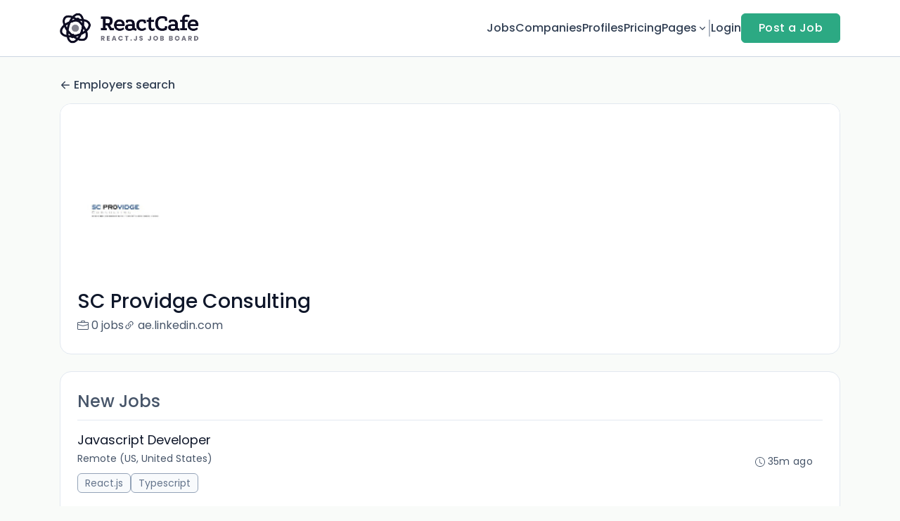

--- FILE ---
content_type: text/html; charset=UTF-8
request_url: https://react.cafe/companies/sc-providge-consulting-454204
body_size: 12562
content:
<!DOCTYPE html>
<html lang="en">
<head>
    <!-- Required meta tags -->
    <meta charset="utf-8" />
    <title>SC Providge Consulting Jobs - ReactCafe</title>
<link rel="canonical" href="https://react.cafe/companies/sc-providge-consulting-454204">
<meta property="og:title" content="SC Providge Consulting Jobs">
<meta property="og:url" content="https://react.cafe/companies/sc-providge-consulting-454204">
<meta property="og:type" content="website">
<meta property="og:image" content="https://d3535lqr6sqxto.cloudfront.net/cache/cover_images/30a8058c3d32a7790e6d5a027f1a57d208f3d6cb-b95f589334283b50bfcc999a1cae2f550f22bba7.jpg">

<meta name="twitter:card" content="summary_large_image">
<meta name="twitter:image" content="https://d3535lqr6sqxto.cloudfront.net/cache/cover_images/30a8058c3d32a7790e6d5a027f1a57d208f3d6cb-b95f589334283b50bfcc999a1cae2f550f22bba7.jpg">
<meta name="twitter:title" content="SC Providge Consulting Jobs">
<meta name="twitter:description" content="">
<script type="application/ld+json">{"@context":"https:\/\/schema.org","@type":"WebPage","name":"SC Providge Consulting Jobs"}</script>
    <meta name="viewport" content="width=device-width, initial-scale=1, shrink-to-fit=no" />
            <link rel="icon" href="https://jboard-tenant.s3.us-west-1.amazonaws.com/favicons/Gj8uNzipaA8dBIZxiSqj1NXtJFH9fSU03KNgokAb.png" />
    
    
    
    <script>
    window.$jBoard = {"team":{"id":2340,"name":"ReactCafe","slug":"reactcafe","domain":"react.cafe"},"currentUser":null,"adminUserToken":null,"currentSessionID":null,"csrf_token":"uile3wANTM2nABtGoE7MSuYRWN61WaAuChesbjjU","config":{"admin_url":"https:\/\/app.jboard.io","main_api_url":"https:\/\/app.jboard.io\/api","enable_api":true,"custom_tenant_api_url":"","do_not_proxy_apply_urls":false,"disable_recaptcha":0,"google_recaptcha_site_key":"6Le7CdQoAAAAAKiYR9pPPytJ7deUomntdJvTs6FD","tax_enabled":true,"tax_mode":"fixed_rate","tax_behavior":"inclusive"},"urls":{"post_a_job_url":"\/post-a-job","employer_account_jobs_page_url":"\/account\/jobs"},"language":{"name":"English","supported_by_mapbox_search":true,"code":"en","supported_by_stripe":true},"trans":{"validation.upload_size":"The uploaded file is too large, try to upload a file that is less than 8.00MB.","post_job.message.update.success":"The job has been successfully updated!","employer_account.products.message.canceled_successfully":"The subscription was canceled successfully.","employer_account.products.message.payment_method.updated":"The subscription\u0027s payment method was updated successfully.","employer_account.products.message.resumed_successfully":"The subscription was resumed successfully.","products.message.coupon.success":"Coupon applied successfully!","products.message.coupon.removed.success":"Coupon removed successfully!","general.error.upload_only_image":"You can upload only an image file.","alert_subscription.success.title":"Subscribed","forms.field.numeric_range.display.empty":"-","forms.field.numeric_range.display.from_only":"from :FROM_NUMBER","forms.field.numeric_range.display.to_only":"up to :TO_NUMBER","forms.field.numeric_range.display.from_to":"from :FROM_NUMBER to :TO_NUMBER","general.checkbox.yes":"YES","general.checkbox.no":"NO","job_apply.step.review.empty_value":"blank"},"payments":{"stripe":{"key":"pk_live_51IbFKlGCNuM1RmTAnB8naM9LYefEgIOlSHUv9Knst7kIhZunto6zuwi4ADgM1nJvo9jl0SNVep8Q94jmNGE7ckpn00rn1RQ9Cc","account_id":"acct_1IsvgID7nOcFOVE1"}},"sessionStatus":null,"dangerSessionStatus":null,"currency":{"code":"usd","symbol":"$","full_name":"USD - US Dollar","zero_decimal":false,"stripe_supported":true,"template":":SYMBOL:AMOUNT"},"currency_default_template":":SYMBOL :AMOUNT","number_format":{"dec":2,"dec_point":".","thousands_sep":","}};
    window.$theme = {"colors":{"primary":"#2C51A9FF","danger":"#B91C1CFF"},"input":{"placeholderColor":"#94A3B8FF"}};
    window.$theme.$styleGroupsCssObjectMap = {};
    window.$cssClassesToGenerate = {};
    window.$styleGroupsToGenerateCssObjects = {};
    window.$inBuilderMode = false;
    window.$actingVisitorIsBot = true;
    window.$jBoardEvents = [];
            window.$JBoardAPI = {};
    </script>

    <link rel="preconnect" href="https://fonts.googleapis.com">
    <link rel="preconnect" href="https://fonts.gstatic.com" crossorigin>
    <link rel="stylesheet" href="https://d2x33it9a58aqn.cloudfront.net/css/app.css?id=efa5399683d50f28e77bf912fb264008" crossorigin="anonymous"/>
            <script type="text/javascript">window.$crisp=[];window.CRISP_WEBSITE_ID="c0f42a47-84fc-40c1-bb57-8cce79be7a56";(function(){d=document;s=d.createElement("script");s.src="https://client.crisp.chat/l.js";s.async=1;d.getElementsByTagName("head")[0].appendChild(s);})();</script>

<meta name="google-site-verification" content="93u-4Inq5mhyjTzjSKwra-EZaHjZh4hZA7x2K647OFY" />


<script>


$jBoardEvents.push(["products:acquired", function(employerProduct){
   console.log("New product acquired by an employer",);
   console.log("employerProduct", employerProduct.product);
   console.log("employerProduct", employerProduct.product.name);
}]);


$jBoardEvents.push(["job:apply_button_clicked", function(job, eventLocation){
   console.log("Job apply button clicked"); 
   console.log("job", job);
   console.log("eventLocation", eventLocation);
   console.log("END OF THE EVENT=========");
}]);



</script>
    
            <link
    id="jb-font-default-for-texts"
    href="https://fonts.googleapis.com/css?family=Poppins:100,200,300,400,500,600,700,800,900&display=swap"
    rel="stylesheet"
    media="print"
    onload="this.media='all'"
/>
<link
    id="jb-font-default-for-headings"
    href="https://fonts.googleapis.com/css?family=Poppins:100,200,300,400,500,600,700,800,900&display=swap"
    rel="stylesheet"
    media="print"
    onload="this.media='all'"
/>


<style rel="stylesheet">
    :root {
        --primary: #2C51A9FF;
        --jb-outline-color: #2C51A9FF;
        --website-bg-color: #F9FBF9;
        --success: #10b981FF;
        --info: #0284C7FF;
        --warning: #FBBF24FF;
        --danger: #B91C1CFF;
        --jb-dashboard-info-color: #475569FF;
        --font-weight-default-for-headings: 400;
        --font-weight-default-for-texts: 400;
        --jb-validation-error-color: #B91C1CFF;
        --jb-form-placeholder-color: #94A3B8FF;
        --jb-base-font-size: 16px;
        --jb-forms-section-divider-color: #E2E8F0CF;
        }

    body,
    .jb-font-default-for-texts {
        font-family: Poppins, sans-serif, -apple-system, BlinkMacSystemFont, "Segoe UI", Roboto, "Helvetica Neue", Arial, "Noto Sans", sans-serif, "Apple Color Emoji", "Segoe UI Emoji", "Segoe UI Symbol", "Noto Color Emoji";
    }

    .jb-font-default-for-headings {
        font-family: Poppins, sans-serif, -apple-system, BlinkMacSystemFont, "Segoe UI", Roboto, "Helvetica Neue", Arial, "Noto Sans", sans-serif, "Apple Color Emoji", "Segoe UI Emoji", "Segoe UI Symbol", "Noto Color Emoji";
    }

</style>

    
    
    

    
            <style>
             .jb-color-ffffffff{ color: #FFFFFFFF !important;}  .jb-background-2ca983ff { background-color: #2CA983FF!important;}  .jb-border-top-color-2CA983FF { border-top-color: #2CA983FF!important;}  .jb-border-right-color-2CA983FF { border-right-color: #2CA983FF!important;}  .jb-border-bottom-color-2CA983FF { border-bottom-color: #2CA983FF!important;}  .jb-border-left-color-2CA983FF { border-left-color: #2CA983FF!important;}  .jb-color-2ca983ff{ color: #2CA983FF !important;}  .jb-background-ffffffff { background-color: #FFFFFFFF!important;}  .jb-background-b91c1cff { background-color: #B91C1CFF!important;}  .jb-border-top-color-B91C1CFF { border-top-color: #B91C1CFF!important;}  .jb-border-right-color-B91C1CFF { border-right-color: #B91C1CFF!important;}  .jb-border-bottom-color-B91C1CFF { border-bottom-color: #B91C1CFF!important;}  .jb-border-left-color-B91C1CFF { border-left-color: #B91C1CFF!important;}  .jb-color-0f172aff{ color: #0F172AFF !important;}  .jb-color-14532dff{ color: #14532DFF !important;}  .jb-background-dcfce7ff { background-color: #DCFCE7FF!important;}  .jb-border-top-color-DCFCE7FF { border-top-color: #DCFCE7FF!important;}  .jb-border-right-color-DCFCE7FF { border-right-color: #DCFCE7FF!important;}  .jb-border-bottom-color-DCFCE7FF { border-bottom-color: #DCFCE7FF!important;}  .jb-border-left-color-DCFCE7FF { border-left-color: #DCFCE7FF!important;}  .jb-color-075985ff{ color: #075985FF !important;}  .jb-background-e0f2feff { background-color: #E0F2FEFF!important;}  .jb-border-top-color-E0F2FEFF { border-top-color: #E0F2FEFF!important;}  .jb-border-right-color-E0F2FEFF { border-right-color: #E0F2FEFF!important;}  .jb-border-bottom-color-E0F2FEFF { border-bottom-color: #E0F2FEFF!important;}  .jb-border-left-color-E0F2FEFF { border-left-color: #E0F2FEFF!important;}  .jb-color-7c2d12ff{ color: #7c2d12FF !important;}  .jb-background-ffedd5ff { background-color: #FFEDD5FF!important;}  .jb-border-top-color-FFEDD5FF { border-top-color: #FFEDD5FF!important;}  .jb-border-right-color-FFEDD5FF { border-right-color: #FFEDD5FF!important;}  .jb-border-bottom-color-FFEDD5FF { border-bottom-color: #FFEDD5FF!important;}  .jb-border-left-color-FFEDD5FF { border-left-color: #FFEDD5FF!important;}  .jb-color-7f1d1dff{ color: #7F1D1DFF !important;}  .jb-background-fecacaff { background-color: #FECACAFF!important;}  .jb-border-top-color-FECACAFF { border-top-color: #FECACAFF!important;}  .jb-border-right-color-FECACAFF { border-right-color: #FECACAFF!important;}  .jb-border-bottom-color-FECACAFF { border-bottom-color: #FECACAFF!important;}  .jb-border-left-color-FECACAFF { border-left-color: #FECACAFF!important;}  .jb-background-ff1c1cff { background-color: #FF1C1CFF!important;}  .jb-border-top-color-CBD5E1FF { border-top-color: #CBD5E1FF!important;}  .jb-border-right-color-CBD5E1FF { border-right-color: #CBD5E1FF!important;}  .jb-border-bottom-color-CBD5E1FF { border-bottom-color: #CBD5E1FF!important;}  .jb-border-left-color-CBD5E1FF { border-left-color: #CBD5E1FF!important;}  .jb-background-fa86863a { background-color: #FA86863A!important;}  .jb-color-8ca3daff{ color: #8CA3DAFF !important;}  .jb-background-101111ff { background-color: #101111FF!important;}  .jb-color-94a3b8ff{ color: #94A3B8FF !important;}  .jb-border-top-color-E2E8F0FF { border-top-color: #E2E8F0FF!important;}  .jb-border-right-color-E2E8F0FF { border-right-color: #E2E8F0FF!important;}  .jb-border-bottom-color-E2E8F0FF { border-bottom-color: #E2E8F0FF!important;}  .jb-border-left-color-E2E8F0FF { border-left-color: #E2E8F0FF!important;}  .jb-background-fcfdffff { background-color: #FCFDFFFF!important;}  .jb-color-e2e8f0ff{ color: #E2E8F0FF !important;}  .jb-color-475569ff{ color: #475569FF !important;}  .jb-color-64748bff{ color: #64748BFF !important;}  .jb-border-top-color-E2E8F0CF { border-top-color: #E2E8F0CF!important;}  .jb-border-bottom-color-E2E8F0CF { border-bottom-color: #E2E8F0CF!important;}  .jb-background-cbd5e1ff { background-color: #CBD5E1FF!important;}  .jb-background-10b981ff { background-color: #10b981FF!important;}  .jb-color-64748bff{ color: #64748bFF !important;}  .jb-placeholder-color-94a3b8ff{
        &::-webkit-input-placeholder { /* WebKit browsers */
         color: #94A3B8FF !important;
        }
        &::-moz-placeholder { /* Mozilla Firefox 4 to 18 */
          color: #94A3B8FF !important;
          opacity: 1; /* Required to make placeholder visible in Firefox */
        }
        &::-moz-placeholder { /* Mozilla Firefox 19+ */
         color: #94A3B8FF !important;
          opacity: 1; /* Required to make placeholder visible in Firefox */
        }
        &:-ms-input-placeholder { /* Internet Explorer 10-11 */
          color: #94A3B8FF !important;
        }
        &::-ms-input-placeholder { /* Microsoft Edge */
          color: #94A3B8FF !important;
        }
        &::placeholder { /* Standard */
         color: #94A3B8FF !important;
        }
      }  .jb-active-color-2ca983ff{ color: #2CA983FF !important;}  .jb-background-e2e8f0ff { background-color: #E2E8F0FF!important;}  .jb-color-b91c1cff{ color: #B91C1CFF !important;}  .jb-border-top-color-000000CF { border-top-color: #000000CF!important;}  .jb-border-right-color-000000CF { border-right-color: #000000CF!important;}  .jb-border-bottom-color-000000CF { border-bottom-color: #000000CF!important;}  .jb-border-left-color-000000CF { border-left-color: #000000CF!important;}  .jb-color-f9fbf9{ color: #F9FBF9 !important;}  .jb-color-2c51a9ff{ color: #2C51A9FF !important;}  .jb-color-10b981ff{ color: #10b981FF !important;}  .jb-color-0284c7ff{ color: #0284C7FF !important;}  .jb-color-fbbf24ff{ color: #FBBF24FF !important;}  .jb-color-ffffff{ color: #FFFFFF !important;}  .jb-background-000000 { background-color: #000000!important;}
        </style>
    </head>
<body id="i-body-general" class="">
    <script>
$jBoardEvents.push(["products:acquired", function(employerProduct){
   console.log("New product acquired by an employer",);
   console.log("employerProduct", JSON.stringify(employerProduct));
   console.log("employerProduct", employerProduct.product);
   console.log("employerProduct", employerProduct.product.name);
}]);
</script>

<script>
$jBoardEvents.push(["employer_purchased_product", function(employerProduct, product){
   console.log("New product acquired by an employer",);
   console.log("employerProduct", employerProduct);
}]);
</script>

<style>
#delete-account-btn {
  display: none !important;
}
</style>

    <header>
    <style>
    :root {
        --jb-sub-menu-card-border-color: #E2E8F0FF
    }
</style>

 <div
    id="jb-section-1"
    data-id="1"
    data-order=""
    class=" "
>
    <style>
                        #jb-section-1 .jb-color-334155ff{ color: #334155FF !important;} #jb-section-1 .jb-color-64748bff{ color: #64748BFF !important;} #jb-section-1 .jb-background-ffffffff { background-color: #FFFFFFFF!important;} #jb-section-1 .jb-color-2ca983ff{ color: #2CA983FF !important;} #jb-section-1 .jb-border-top-color-2CA983FF { border-top-color: #2CA983FF!important;} #jb-section-1 .jb-border-right-color-2CA983FF { border-right-color: #2CA983FF!important;} #jb-section-1 .jb-border-bottom-color-2CA983FF { border-bottom-color: #2CA983FF!important;} #jb-section-1 .jb-border-left-color-2CA983FF { border-left-color: #2CA983FF!important;} #jb-section-1 .jb-color-ffffffff{ color: #FFFFFFFF !important;} #jb-section-1 .jb-background-2ca983ff { background-color: #2CA983FF!important;} #jb-section-1 .jb-border-bottom-color-E2E8F0CF { border-bottom-color: #E2E8F0CF!important;} #jb-section-1 .jb-border-bottom-color-CBD5E1FF { border-bottom-color: #CBD5E1FF!important;}
    </style>

    <div
        class="jb-section jb-pt-none jb-pb-none jb-background-ffffffff jb-border-bottom-sm jb-border-bottom-solid jb-border-bottom-color-CBD5E1FF fixed-top"
            >
        <nav class="navbar navbar-expand-lg" id="header1-navbar">
        <div class="container">
            <div class="theme-header">
                <!-- Brand and toggle get grouped for better mobile display -->
                                    <div class="navbar-header">
                        <a href="/"
                           class="jb-navbar-brand d-flex align-items-center jb-h-20 jb-pt-xs jb-pb-xs">
                            <img class="jb-navbar-brand-img" src="https://d3535lqr6sqxto.cloudfront.net/logos/iB9kqWpOWkZ80yczXAEp4pC2yoLT7OBcqtpKLUGA.png"
                                 alt="ReactCafe" width="210" height="52"/>
                        </a>
                    </div>
                                <button class="navbar-toggler jb-color-334155ff jb-icon-size-6xl" type="button"
                        data-toggle="collapse" data-target="#header1-main-navbar" aria-controls="header1-main-navbar"
                        aria-expanded="false" aria-label="Toggle navigation">
                     <svg class="" fill="currentColor" version="1.1" id="Layer_1" xmlns="http://www.w3.org/2000/svg"
     xmlns:xlink="http://www.w3.org/1999/xlink" width="64px" height="64px" viewBox="0 0 100.00 100.00"
     enable-background="new 0 0 100 100" xml:space="preserve" stroke="#000000" stroke-width="0.001"
     transform="rotate(0)matrix(1, 0, 0, 1, 0, 0)">
        <g id="SVGRepo_bgCarrier" stroke-width="0" transform="translate(23,23), scale(0.54)"/>
        <g id="SVGRepo_tracerCarrier" stroke-linecap="round" stroke-linejoin="round" stroke="#CCCCCC" stroke-width="0.4"/>
        <g id="SVGRepo_iconCarrier"> <g> <path d="M70,33.5H32c-1.104,0-2,0.896-2,2s0.896,2,2,2h38c1.104,0,2-0.896,2-2S71.104,33.5,70,33.5z"/> <path d="M70,48.5H32c-1.104,0-2,0.896-2,2s0.896,2,2,2h38c1.104,0,2-0.896,2-2S71.104,48.5,70,48.5z"/> <path d="M70,63.5H32c-1.104,0-2,0.896-2,2s0.896,2,2,2h38c1.104,0,2-0.896,2-2S71.104,63.5,70,63.5z"/> <path d="M87.5,26.5c0-5.523-4.478-10-10-10h-55c-5.523,0-10,4.477-10,10v47c0,5.522,4.477,10,10,10h55c5.522,0,10-4.478,10-10V26.5 z M83.5,73.5c0,3.313-2.687,6-6,6h-55c-3.313,0-6-2.687-6-6v-47c0-3.313,2.687-6,6-6h55c3.313,0,6,2.687,6,6V73.5z"/> </g> </g>
    </svg>


 
                </button>
                <div class="collapse navbar-collapse" id="header1-main-navbar">
                    <ul class="navbar-nav mr-auto w-100 justify-content-end desktop-menu jb-gap-4xl">
                                                                                                                        <li>
                                        <a
                                            class="jb-color-334155ff jb-text-size-base jb-font-default-for-texts jb-font-weight-medium jb-line-height-normal jb-letter-spacing-normal"
                                            href="/jobs"
                                                                                    >Jobs</a>
                                    </li>
                                                                                                                                                                                    <li>
                                        <a
                                            class="jb-color-334155ff jb-text-size-base jb-font-default-for-texts jb-font-weight-medium jb-line-height-normal jb-letter-spacing-normal"
                                            href="/companies"
                                                                                    >Companies</a>
                                    </li>
                                                                                                                                                                                    <li>
                                        <a
                                            class="jb-color-334155ff jb-text-size-base jb-font-default-for-texts jb-font-weight-medium jb-line-height-normal jb-letter-spacing-normal"
                                            href="/profiles"
                                                                                    >Profiles</a>
                                    </li>
                                                                                                                                                                                    <li>
                                        <a
                                            class="jb-color-334155ff jb-text-size-base jb-font-default-for-texts jb-font-weight-medium jb-line-height-normal jb-letter-spacing-normal"
                                            href="/pricing"
                                                                                    >Pricing</a>
                                    </li>
                                                                                                                                                                                    <li>
                                        <div class="dropdown">
                                            <a class="dropdown-toggle d-flex align-items-center jb-color-334155ff jb-text-size-base jb-font-default-for-texts jb-font-weight-medium jb-line-height-normal jb-letter-spacing-normal"
                                               href="#" role="button">
                                                Pages
                                                 <svg width="16" height="16" viewBox="0 0 24.00 24.00" fill="none" xmlns="http://www.w3.org/2000/svg">
        <g stroke-width="0"></g>
        <g stroke-linecap="round" stroke-linejoin="round"></g>
        <g>
            <path d="M7 10L12 15L17 10" stroke="currentColor" stroke-width="1.8719999999999999" stroke-linecap="round" stroke-linejoin="round"></path>
        </g>
    </svg>


 
                                            </a>
                                            <div class="dropdown-menu">
                                                <div
                                                    class="jb-pt-5xs jb-pr-none jb-pb-5xs jb-pl-none jb-shadow-md jb-rounded-md jb-background-ffffffff jb-mt-sm">
                                                                                                                                                                        <a class="dropdown-item jb-color-334155ff jb-text-size-base jb-font-default-for-texts jb-font-weight-medium jb-line-height-normal jb-letter-spacing-normal jb-pl-sm jb-pr-sm jb-pt-5xs jb-pb-5xs"
                                                               href="page-2"
                                                               >Page 2</a>
                                                                                                                                                                                                                                <a class="dropdown-item jb-color-334155ff jb-text-size-base jb-font-default-for-texts jb-font-weight-medium jb-line-height-normal jb-letter-spacing-normal jb-pl-sm jb-pr-sm jb-pt-5xs jb-pb-5xs"
                                                               href="Page5"
                                                               >Page5</a>
                                                                                                                                                                                                                                <a class="dropdown-item jb-color-334155ff jb-text-size-base jb-font-default-for-texts jb-font-weight-medium jb-line-height-normal jb-letter-spacing-normal jb-pl-sm jb-pr-sm jb-pt-5xs jb-pb-5xs"
                                                               href="Page1"
                                                               >Page1</a>
                                                                                                                                                                                                                                <a class="dropdown-item jb-color-334155ff jb-text-size-base jb-font-default-for-texts jb-font-weight-medium jb-line-height-normal jb-letter-spacing-normal jb-pl-sm jb-pr-sm jb-pt-5xs jb-pb-5xs"
                                                               href="Page6"
                                                               >Page6</a>
                                                                                                                                                                                                                                <a class="dropdown-item jb-color-334155ff jb-text-size-base jb-font-default-for-texts jb-font-weight-medium jb-line-height-normal jb-letter-spacing-normal jb-pl-sm jb-pr-sm jb-pt-5xs jb-pb-5xs"
                                                               href="page-3"
                                                               >page-3</a>
                                                                                                                                                                                                                                <a class="dropdown-item jb-color-334155ff jb-text-size-base jb-font-default-for-texts jb-font-weight-medium jb-line-height-normal jb-letter-spacing-normal jb-pl-sm jb-pr-sm jb-pt-5xs jb-pb-5xs"
                                                               href="Page7"
                                                               >Page7</a>
                                                                                                                                                                                                                                <a class="dropdown-item jb-color-334155ff jb-text-size-base jb-font-default-for-texts jb-font-weight-medium jb-line-height-normal jb-letter-spacing-normal jb-pl-sm jb-pr-sm jb-pt-5xs jb-pb-5xs"
                                                               href="Page8"
                                                               >Page8</a>
                                                                                                                                                                                                                                <a class="dropdown-item jb-color-334155ff jb-text-size-base jb-font-default-for-texts jb-font-weight-medium jb-line-height-normal jb-letter-spacing-normal jb-pl-sm jb-pr-sm jb-pt-5xs jb-pb-5xs"
                                                               href="Page9"
                                                               >Page9</a>
                                                                                                                                                                                                                                <a class="dropdown-item jb-color-334155ff jb-text-size-base jb-font-default-for-texts jb-font-weight-medium jb-line-height-normal jb-letter-spacing-normal jb-pl-sm jb-pr-sm jb-pt-5xs jb-pb-5xs"
                                                               href="Page11"
                                                               >Page11</a>
                                                                                                                                                                                                                                <a class="dropdown-item jb-color-334155ff jb-text-size-base jb-font-default-for-texts jb-font-weight-medium jb-line-height-normal jb-letter-spacing-normal jb-pl-sm jb-pr-sm jb-pt-5xs jb-pb-5xs"
                                                               href="Page10"
                                                               >Page10</a>
                                                                                                                                                                                                                                <a class="dropdown-item jb-color-334155ff jb-text-size-base jb-font-default-for-texts jb-font-weight-medium jb-line-height-normal jb-letter-spacing-normal jb-pl-sm jb-pr-sm jb-pt-5xs jb-pb-5xs"
                                                               href="page-4"
                                                               >page-4</a>
                                                                                                                                                            </div>
                                            </div>
                                        </div>
                                    </li>
                                                                                    
                                                    <li>
                                 <svg class="vertical-divider jb-color-64748bff jb-icon-size-2xl" xmlns="http://www.w3.org/2000/svg" viewBox="0 0 2 24" width="1" height="24" fill="currentColor">
        <path d="M1 0v24" stroke="currentColor" stroke-width="1"/>
    </svg>


 
                            </li>
                        
                                                    <li id="account-management-menu">
                                                                                                            <a class="jb-color-334155ff jb-text-size-base jb-font-default-for-texts jb-font-weight-medium jb-line-height-normal jb-letter-spacing-normal jb-rounded-md jb-pl-none jb-pr-none jb-pt-none jb-pb-none jb-btn-underline-on-hover"
                                           href="/login">Login</a>
                                                                                                </li>
                        
                                                                            <li>
                                <a href="/post-a-job"
                                   class="jb-color-ffffffff jb-text-size-base jb-font-default-for-texts jb-font-weight-medium jb-line-height-normal jb-letter-spacing-wide jb-background-2ca983ff jb-rounded-md jb-border-top-sm jb-border-top-solid jb-border-top-color-2CA983FF jb-border-right-sm jb-border-right-solid jb-border-right-color-2CA983FF jb-border-bottom-sm jb-border-bottom-solid jb-border-bottom-color-2CA983FF jb-border-left-sm jb-border-left-solid jb-border-left-color-2CA983FF jb-pl-lg jb-pr-lg jb-pt-4xs jb-pb-4xs jb-btn-no-underline-on-hover">Post a Job</a>
                            </li>
                                            </ul>
                    <ul class="navbar-nav mr-auto justify-content-end mobile-menu jb-background-ffffffff">
                                                                                                                         <li class="jb-pl-2xl jb-pr-2xl jb-pt-md jb-pb-md jb-border-bottom-sm jb-border-bottom-solid jb-border-bottom-color-E2E8F0CF" ><a class="jb-color-334155ff jb-text-size-base jb-font-default-for-texts jb-font-weight-medium jb-line-height-normal jb-letter-spacing-normal"
                                           href="/jobs"
                                           >Jobs</a></li>
 
                                                                                                                                                                                     <li class="jb-pl-2xl jb-pr-2xl jb-pt-md jb-pb-md jb-border-bottom-sm jb-border-bottom-solid jb-border-bottom-color-E2E8F0CF" ><a class="jb-color-334155ff jb-text-size-base jb-font-default-for-texts jb-font-weight-medium jb-line-height-normal jb-letter-spacing-normal"
                                           href="/companies"
                                           >Companies</a></li>
 
                                                                                                                                                                                     <li class="jb-pl-2xl jb-pr-2xl jb-pt-md jb-pb-md jb-border-bottom-sm jb-border-bottom-solid jb-border-bottom-color-E2E8F0CF" ><a class="jb-color-334155ff jb-text-size-base jb-font-default-for-texts jb-font-weight-medium jb-line-height-normal jb-letter-spacing-normal"
                                           href="/profiles"
                                           >Profiles</a></li>
 
                                                                                                                                                                                     <li class="jb-pl-2xl jb-pr-2xl jb-pt-md jb-pb-md jb-border-bottom-sm jb-border-bottom-solid jb-border-bottom-color-E2E8F0CF" ><a class="jb-color-334155ff jb-text-size-base jb-font-default-for-texts jb-font-weight-medium jb-line-height-normal jb-letter-spacing-normal"
                                           href="/pricing"
                                           >Pricing</a></li>
 
                                                                                                                                                                                     <li class="jb-pl-2xl jb-pr-2xl jb-pt-md jb-pb-md jb-border-bottom-sm jb-border-bottom-solid jb-border-bottom-color-E2E8F0CF" ><div class="dropdown">
                                            <a
                                                class="dropdown-toggle jb-color-334155ff jb-text-size-base jb-font-default-for-texts jb-font-weight-medium jb-line-height-normal jb-letter-spacing-normal"
                                                href="#"
                                                                                            >Pages
                                                 <svg width="16" height="16" viewBox="0 0 24.00 24.00" fill="none" xmlns="http://www.w3.org/2000/svg">
        <g stroke-width="0"></g>
        <g stroke-linecap="round" stroke-linejoin="round"></g>
        <g>
            <path d="M7 10L12 15L17 10" stroke="currentColor" stroke-width="1.8719999999999999" stroke-linecap="round" stroke-linejoin="round"></path>
        </g>
    </svg>


 
                                            </a>
                                            <div class="dropdown-menu">
                                                                                                                                                            <a class="dropdown-item jb-color-334155ff jb-text-size-base jb-font-default-for-texts jb-font-weight-medium jb-line-height-normal jb-letter-spacing-normal jb-pt-4xs jb-pr-none jb-pb-4xs jb-pl-4xs"
                                                           href="page-2"
                                                           >Page 2</a>
                                                                                                                                                                                                                <a class="dropdown-item jb-color-334155ff jb-text-size-base jb-font-default-for-texts jb-font-weight-medium jb-line-height-normal jb-letter-spacing-normal jb-pt-4xs jb-pr-none jb-pb-4xs jb-pl-4xs"
                                                           href="Page5"
                                                           >Page5</a>
                                                                                                                                                                                                                <a class="dropdown-item jb-color-334155ff jb-text-size-base jb-font-default-for-texts jb-font-weight-medium jb-line-height-normal jb-letter-spacing-normal jb-pt-4xs jb-pr-none jb-pb-4xs jb-pl-4xs"
                                                           href="Page1"
                                                           >Page1</a>
                                                                                                                                                                                                                <a class="dropdown-item jb-color-334155ff jb-text-size-base jb-font-default-for-texts jb-font-weight-medium jb-line-height-normal jb-letter-spacing-normal jb-pt-4xs jb-pr-none jb-pb-4xs jb-pl-4xs"
                                                           href="Page6"
                                                           >Page6</a>
                                                                                                                                                                                                                <a class="dropdown-item jb-color-334155ff jb-text-size-base jb-font-default-for-texts jb-font-weight-medium jb-line-height-normal jb-letter-spacing-normal jb-pt-4xs jb-pr-none jb-pb-4xs jb-pl-4xs"
                                                           href="page-3"
                                                           >page-3</a>
                                                                                                                                                                                                                <a class="dropdown-item jb-color-334155ff jb-text-size-base jb-font-default-for-texts jb-font-weight-medium jb-line-height-normal jb-letter-spacing-normal jb-pt-4xs jb-pr-none jb-pb-4xs jb-pl-4xs"
                                                           href="Page7"
                                                           >Page7</a>
                                                                                                                                                                                                                <a class="dropdown-item jb-color-334155ff jb-text-size-base jb-font-default-for-texts jb-font-weight-medium jb-line-height-normal jb-letter-spacing-normal jb-pt-4xs jb-pr-none jb-pb-4xs jb-pl-4xs"
                                                           href="Page8"
                                                           >Page8</a>
                                                                                                                                                                                                                <a class="dropdown-item jb-color-334155ff jb-text-size-base jb-font-default-for-texts jb-font-weight-medium jb-line-height-normal jb-letter-spacing-normal jb-pt-4xs jb-pr-none jb-pb-4xs jb-pl-4xs"
                                                           href="Page9"
                                                           >Page9</a>
                                                                                                                                                                                                                <a class="dropdown-item jb-color-334155ff jb-text-size-base jb-font-default-for-texts jb-font-weight-medium jb-line-height-normal jb-letter-spacing-normal jb-pt-4xs jb-pr-none jb-pb-4xs jb-pl-4xs"
                                                           href="Page11"
                                                           >Page11</a>
                                                                                                                                                                                                                <a class="dropdown-item jb-color-334155ff jb-text-size-base jb-font-default-for-texts jb-font-weight-medium jb-line-height-normal jb-letter-spacing-normal jb-pt-4xs jb-pr-none jb-pb-4xs jb-pl-4xs"
                                                           href="Page10"
                                                           >Page10</a>
                                                                                                                                                                                                                <a class="dropdown-item jb-color-334155ff jb-text-size-base jb-font-default-for-texts jb-font-weight-medium jb-line-height-normal jb-letter-spacing-normal jb-pt-4xs jb-pr-none jb-pb-4xs jb-pl-4xs"
                                                           href="page-4"
                                                           >page-4</a>
                                                                                                                                                </div>
                                        </div></li>
 
                                                                                    
                                                     <li class="jb-pl-2xl jb-pr-2xl jb-pt-md jb-pb-md jb-border-bottom-sm jb-border-bottom-solid jb-border-bottom-color-E2E8F0CF"  id="account-management-menu" ><a class=" jb-color-334155ff jb-text-size-base jb-font-default-for-texts jb-font-weight-medium jb-line-height-normal jb-letter-spacing-normal jb-rounded-md jb-pl-none jb-pr-none jb-pt-none jb-pb-none jb-btn-underline-on-hover"
                                       href="/login">Login</a></li>
 
                        
                        
                                                     <li class="jb-pl-2xl jb-pr-2xl jb-pt-md jb-pb-md jb-border-bottom-sm jb-border-bottom-solid jb-border-bottom-color-E2E8F0CF" ><a href="/post-a-job"
                                   class="m-0 text-center jb-color-ffffffff jb-text-size-base jb-font-default-for-texts jb-font-weight-medium jb-line-height-normal jb-letter-spacing-wide jb-background-2ca983ff jb-rounded-md jb-border-top-sm jb-border-top-solid jb-border-top-color-2CA983FF jb-border-right-sm jb-border-right-solid jb-border-right-color-2CA983FF jb-border-bottom-sm jb-border-bottom-solid jb-border-bottom-color-2CA983FF jb-border-left-sm jb-border-left-solid jb-border-left-color-2CA983FF jb-pl-lg jb-pr-lg jb-pt-4xs jb-pb-4xs jb-btn-no-underline-on-hover">Post a Job</a></li>
 
                                            </ul>
                </div>
            </div>
        </div>
    </nav>

            </div>
</div>
 

    <script>
        const navbar = document.getElementById('header1-navbar');

        if (navbar) {
            const navbarSection = navbar.closest('.jb-section');

            if (navbarSection) {
                let navbarSectionHeight = navbarSection.offsetHeight;

                if (navbarSectionHeight) {
                    document.querySelector('header').style.height = `${navbarSectionHeight}px`;
                }
            }
        }
    </script>

</header>

     <div
    class="modal  fade  "
    tabindex="-1"
    role="dialog"
         id="info-modal" >
    <div class="modal-dialog " role="document">
        <div class="modal-content ">
            <div class="overflow-hidden jb-border-top-sm jb-border-top-solid jb-border-top-color-E2E8F0FF jb-border-right-sm jb-border-right-solid jb-border-right-color-E2E8F0FF jb-border-left-sm jb-border-left-solid jb-border-left-color-E2E8F0FF">
    <div class="
        modal-header align-items-center jb-pl-md jb-pr-md jb-pt-md jb-pb-md jb-border-top-sm jb-border-top-solid jb-border-top-color-000000CF jb-border-right-sm jb-border-right-solid jb-border-right-color-000000CF jb-border-bottom-sm jb-border-bottom-solid jb-border-bottom-color-000000CF jb-border-left-sm jb-border-left-solid jb-border-left-color-000000CF jb-background-ffffffff
         jb-rounded-top-left-none          jb-rounded-top-right-none     ">
        <h5 class="modal-title jb-color-475569ff jb-text-size-lg jb-font-default-for-headings jb-font-weight-normal jb-line-height-normal jb-letter-spacing-normal">Info</h5>

                    <button type="button" class="close jb-color-475569ff jb-icon-size-base" data-dismiss="modal" aria-label="Close">
                 <svg xmlns="http://www.w3.org/2000/svg" x="0px" y="0px" width="14" height="14" viewBox="0 0 24 24" fill="currentColor">
        <path d="M 4.7070312 3.2929688 L 3.2929688 4.7070312 L 10.585938 12 L 3.2929688 19.292969 L 4.7070312 20.707031 L 12 13.414062 L 19.292969 20.707031 L 20.707031 19.292969 L 13.414062 12 L 20.707031 4.7070312 L 19.292969 3.2929688 L 12 10.585938 L 4.7070312 3.2929688 z"></path>
    </svg>


 
            </button>
            </div>
</div>
 

             <div class="jb-border-right-sm jb-border-right-solid jb-border-right-color-E2E8F0FF jb-border-left-sm jb-border-left-solid jb-border-left-color-E2E8F0FF">
    <div class="modal-body jb-pl-md jb-pr-md jb-pt-3xl jb-pb-3xl jb-background-ffffffff text-center  jb-color-0f172aff jb-text-size-lg jb-font-default-for-texts jb-font-weight-normal jb-line-height-normal jb-letter-spacing-normal jb-pt-none jb-pb-none">
        
    </div>
</div>
 

         <div class="overflow-hidden jb-border-right-sm jb-border-right-solid jb-border-right-color-E2E8F0FF jb-border-bottom-sm jb-border-bottom-solid jb-border-bottom-color-E2E8F0FF jb-border-left-sm jb-border-left-solid jb-border-left-color-E2E8F0FF">
    <div class="
        modal-footer jb-modal-footer jb-pl-md jb-pr-md jb-pt-xs jb-pb-xs jb-border-top-sm jb-border-top-solid jb-border-top-color-E2E8F0CF jb-background-ffffffff
                    ">
        <button class="btn jb-btn m-0  jb-pl-none jb-pr-none jb-text-size-base jb-font-default-for-texts jb-font-weight-medium jb-line-height-normal jb-letter-spacing-wide jb-rounded-md jb-pt-4xs jb-pb-4xs jb-color-0f172aff"
                                                                                 data-dismiss="modal"                               
>
Close
</button>
    </div>
</div>
        </div>
    </div>
</div>
 
 

    <main pageId="5">
        <div
    id="jb-section-12"
    data-id="12"
    data-order="0"
    class=" jb-section-sortable"
>
    <style>
                        #jb-section-12 .jb-color-334155ff{ color: #334155FF !important;} #jb-section-12 .jb-background-ffffffff { background-color: #FFFFFFFF!important;} #jb-section-12 .jb-border-top-color-FFFFFFFF { border-top-color: #FFFFFFFF!important;} #jb-section-12 .jb-border-right-color-FFFFFFFF { border-right-color: #FFFFFFFF!important;} #jb-section-12 .jb-border-bottom-color-FFFFFFFF { border-bottom-color: #FFFFFFFF!important;} #jb-section-12 .jb-border-left-color-FFFFFFFF { border-left-color: #FFFFFFFF!important;} #jb-section-12 .jb-color-0f172aff{ color: #0F172AFF !important;} #jb-section-12 .jb-color-475569ff{ color: #475569FF !important;} #jb-section-12 .jb-border-top-color-E2E8F0FF { border-top-color: #E2E8F0FF!important;} #jb-section-12 .jb-border-right-color-E2E8F0FF { border-right-color: #E2E8F0FF!important;} #jb-section-12 .jb-border-bottom-color-E2E8F0FF { border-bottom-color: #E2E8F0FF!important;} #jb-section-12 .jb-border-left-color-E2E8F0FF { border-left-color: #E2E8F0FF!important;} #jb-section-12 .jb-color-020617ff{ color: #020617FF !important;}
    </style>

    <div
        class="jb-section jb-pt-xl jb-pb-none"
            >
        <div class="container">
                    <a class="employer-profile-back-link d-block jb-color-334155ff jb-text-size-base jb-font-default-for-texts jb-font-weight-medium jb-line-height-normal jb-letter-spacing-normal jb-pt-none jb-pb-xs"
               href="/companies">
               <span class="d-flex align-items-center">
                    <svg width="800px" height="800px" viewBox="0 0 24 24" fill="currentColor" xmlns="http://www.w3.org/2000/svg" class="mr-1">
    <path fill-rule="evenodd" clip-rule="evenodd" d="M11.7071 4.29289C12.0976 4.68342 12.0976 5.31658 11.7071 5.70711L6.41421 11H20C20.5523 11 21 11.4477 21 12C21 12.5523 20.5523 13 20 13H6.41421L11.7071 18.2929C12.0976 18.6834 12.0976 19.3166 11.7071 19.7071C11.3166 20.0976 10.6834 20.0976 10.2929 19.7071L3.29289 12.7071C3.10536 12.5196 3 12.2652 3 12C3 11.7348 3.10536 11.4804 3.29289 11.2929L10.2929 4.29289C10.6834 3.90237 11.3166 3.90237 11.7071 4.29289Z" />
</svg>


 
                   Employers search
               </span>
            </a>
                <div class="jb-pb-xl jb-rounded-2xl jb-border-top-sm jb-border-top-solid jb-border-top-color-E2E8F0FF jb-border-right-sm jb-border-right-solid jb-border-right-color-E2E8F0FF jb-border-bottom-sm jb-border-bottom-solid jb-border-bottom-color-E2E8F0FF jb-border-left-sm jb-border-left-solid jb-border-left-color-E2E8F0FF jb-background-ffffffff jb-mb-lg overflow-hidden">
            <div
                 class="jb-background-ffffffff employer-profile-banner"></div>
            <div class="jb-pr-lg jb-pl-lg">
                <div class="employer-profile-main-info-container">
                                            <div
                            class="employer-profile-image overflow-hidden jb-pl-none jb-pr-none jb-pt-none jb-pb-none jb-rounded-none jb-border-top-lg jb-border-top-solid jb-border-top-color-FFFFFFFF jb-border-right-lg jb-border-right-solid jb-border-right-color-FFFFFFFF jb-border-bottom-lg jb-border-bottom-solid jb-border-bottom-color-FFFFFFFF jb-border-left-lg jb-border-left-solid jb-border-left-color-FFFFFFFF jb-background-ffffffff">
                            <img src="https://d3535lqr6sqxto.cloudfront.net/employers/Yh5QxzSqazf0X5zAuRKmaZ1R90tJlLvHkM7Tflbo.jpeg" alt="SC Providge Consulting" loading="lazy"
                                 class="jb-w-32 jb-h-32">
                        </div>
                                        <div
                        class="d-flex w-100 justify-content-end align-items-start pt-3  pl-3">
                        
                    </div>
                </div>
                 <h1 class="jb-color-0f172aff jb-text-size-3xl jb-font-default-for-headings jb-font-weight-medium jb-line-height-normal jb-letter-spacing-normal jb-pt-2xs jb-pb-9xs" >SC Providge Consulting</h1>
 

                <div
                    class="d-flex align-items-center flex-wrap jb-gap-lg">
                    <a href="/jobs?employer_id=454204"
                       class="d-flex align-items-center jb-color-475569ff jb-text-size-base jb-font-default-for-texts jb-font-weight-normal jb-line-height-normal jb-letter-spacing-normal jb-rounded-md jb-pl-none jb-pr-none jb-pt-none jb-pb-none jb-tag-underline-on-hover"
                    >
                         <svg xmlns="http://www.w3.org/2000/svg" width="16" height="16" fill="currentColor" class="bi bi-briefcase" viewBox="0 0 16 16">
    <path d="M6.5 1A1.5 1.5 0 0 0 5 2.5V3H1.5A1.5 1.5 0 0 0 0 4.5v8A1.5 1.5 0 0 0 1.5 14h13a1.5 1.5 0 0 0 1.5-1.5v-8A1.5 1.5 0 0 0 14.5 3H11v-.5A1.5 1.5 0 0 0 9.5 1h-3zm0 1h3a.5.5 0 0 1 .5.5V3H6v-.5a.5.5 0 0 1 .5-.5zm1.886 6.914L15 7.151V12.5a.5.5 0 0 1-.5.5h-13a.5.5 0 0 1-.5-.5V7.15l6.614 1.764a1.5 1.5 0 0 0 .772 0zM1.5 4h13a.5.5 0 0 1 .5.5v1.616L8.129 7.948a.5.5 0 0 1-.258 0L1 6.116V4.5a.5.5 0 0 1 .5-.5z"/>
</svg>


 
                        <span class="ml-1">
                            0 jobs
                        </span>
                    </a>

                                            <a href="https://ae.linkedin.com/company/sc-providge"
                           target="_blank"
                           class="d-flex align-items-center jb-color-475569ff jb-text-size-base jb-font-default-for-texts jb-font-weight-normal jb-line-height-normal jb-letter-spacing-normal jb-rounded-md jb-pl-none jb-pr-none jb-pt-none jb-pb-none jb-tag-underline-on-hover"
                           rel="noopener noindex nofollow"
                        >
                             <svg xmlns="http://www.w3.org/2000/svg" width="16" height="16" fill="currentColor" class="bi bi-link-45deg" viewBox="0 0 16 16">
    <path d="M4.715 6.542 3.343 7.914a3 3 0 1 0 4.243 4.243l1.828-1.829A3 3 0 0 0 8.586 5.5L8 6.086a1.002 1.002 0 0 0-.154.199 2 2 0 0 1 .861 3.337L6.88 11.45a2 2 0 1 1-2.83-2.83l.793-.792a4.018 4.018 0 0 1-.128-1.287z"/>
    <path d="M6.586 4.672A3 3 0 0 0 7.414 9.5l.775-.776a2 2 0 0 1-.896-3.346L9.12 3.55a2 2 0 1 1 2.83 2.83l-.793.792c.112.42.155.855.128 1.287l1.372-1.372a3 3 0 1 0-4.243-4.243L6.586 4.672z"/>
</svg>


  <span class="ml-1">ae.linkedin.com</span>
                        </a>
                                    </div>

                            </div>
        </div>

        

            </div>

            </div>
</div>
 
<div
    id="jb-section-13"
    data-id="13"
    data-order="-1"
    class=" jb-section-sortable"
>
    <style>
                        #jb-section-13 .jb-color-475569ff{ color: #475569FF !important;} #jb-section-13 .jb-color-0f172aff{ color: #0F172AFF !important;} #jb-section-13 .jb-color-64748bff{ color: #64748BFF !important;} #jb-section-13 .jb-background-f8fafcff { background-color: #F8FAFCFF!important;} #jb-section-13 .jb-border-top-color-94A3B8FF { border-top-color: #94A3B8FF!important;} #jb-section-13 .jb-border-right-color-94A3B8FF { border-right-color: #94A3B8FF!important;} #jb-section-13 .jb-border-bottom-color-94A3B8FF { border-bottom-color: #94A3B8FF!important;} #jb-section-13 .jb-border-left-color-94A3B8FF { border-left-color: #94A3B8FF!important;} #jb-section-13 .jb-color-ffffffff{ color: #FFFFFFFF !important;} #jb-section-13 .jb-background-2ca983ff { background-color: #2CA983FF!important;} #jb-section-13 .jb-border-top-color-2CA983FF { border-top-color: #2CA983FF!important;} #jb-section-13 .jb-border-right-color-2CA983FF { border-right-color: #2CA983FF!important;} #jb-section-13 .jb-border-bottom-color-2CA983FF { border-bottom-color: #2CA983FF!important;} #jb-section-13 .jb-border-left-color-2CA983FF { border-left-color: #2CA983FF!important;} #jb-section-13 .jb-color-047857ff{ color: #047857FF !important;} #jb-section-13 .jb-border-top-color-E2E8F0FF { border-top-color: #E2E8F0FF!important;} #jb-section-13 .jb-background-ffffffff { background-color: #FFFFFFFF!important;} #jb-section-13 .jb-background-f9fcffff--hover:hover { background-color: #F9FCFFFF!important;} #jb-section-13 .jb-border-right-color-E2E8F0FF { border-right-color: #E2E8F0FF!important;} #jb-section-13 .jb-border-bottom-color-E2E8F0FF { border-bottom-color: #E2E8F0FF!important;} #jb-section-13 .jb-border-left-color-E2E8F0FF { border-left-color: #E2E8F0FF!important;} #jb-section-13 .jb-color-334155ff{ color: #334155FF !important;}
    </style>

    <div
        class="jb-section jb-pt-none jb-pb-5xl"
            >
        <div class="container">
        <script>
        window.jobsList = window.jobsList || [];
        window.jobsList = window.jobsList.concat([{"id":19044056,"title":"Javascript Developer","description":"\u003Cp\u003E\u003Cstrong\u003E\u003Cu\u003EJob Title:\u003C\/u\u003E\u003C\/strong\u003E Angular Developer\u003C\/p\u003E\u003Cp\u003E\u003Cstrong\u003E\u003Cu\u003EClient Industry:\u003C\/u\u003E\u003C\/strong\u003E Technology and Information Systems\u003C\/p\u003E\u003Cp\u003E\u003Cstrong\u003E\u003Cu\u003ELocation:\u003C\/u\u003E\u003C\/strong\u003E Remote\u003C\/p\u003E\u003Cp\u003E\u003Cstrong\u003E\u003Cu\u003EJob Status: \u003C\/u\u003E\u003C\/strong\u003EFull-time (40 hours per week) schedule on a Contract\u003C\/p\u003E\u003Cp\u003E\u003Cstrong\u003E\u003Cu\u003EPosition Summary:\u003C\/u\u003E\u003C\/strong\u003E\u003C\/p\u003E\u003Cp\u003EOur client is looking for a Full Stack Angular Developer whose primary focus will be to implement a complete user interface for their education and research services.\u003C\/p\u003E\u003Cp\u003E\u003Cstrong\u003E\u003Cu\u003EPrimary Duties and Responsibilities:\u003C\/u\u003E\u003C\/strong\u003E\u003C\/p\u003E\u003Cp\u003E\u00b7 Designing and developing user interfaces using AngularJS best practices.\u003C\/p\u003E\u003Cp\u003E\u00b7 Adapting interface for modern internet applications using the latest front-end technologies\u003C\/p\u003E\u003Cp\u003E\u00b7 Writing JavaScript, CSS, and HTML web pages.\u003C\/p\u003E\u003Cp\u003E\u00b7 Developing product analysis tasks for the projects.\u003C\/p\u003E\u003Cp\u003E\u00b7 Making complex technical and design decisions for AngularJS projects.\u003C\/p\u003E\u003Cp\u003E\u00b7 Developing application codes and unit tests in AngularJS, Java Technologies, and Rest Web Services.\u003C\/p\u003E\u003Cp\u003E\u00b7 Conducting performance tests.\u003C\/p\u003E\u003Cp\u003E\u00b7 Consulting with the design team.\u003C\/p\u003E\u003Cp\u003E\u00b7 Ensuring high performance of applications and providing support.\u003C\/p\u003E\u003Cp\u003E\u003Cstrong\u003E\u003Cu\u003EMinimum Skills, Knowledge, and Ability Requirements:\u003C\/u\u003E\u003C\/strong\u003E\u003C\/p\u003E\u003Cp\u003E\u00b7 Bachelor\u2019s Degree or equivalent experience in web design\/development, computer engineering, computer science, or related field required.\u003C\/p\u003E\u003Cp\u003E\u00b7TypeScript experience\u003C\/p\u003E\u003Cp\u003E\u00b7Java\/ NodeJS experience\u003C\/p\u003E\u003Cp\u003E\u00b7Previous work experience as an AngularJS Developer.\u003C\/p\u003E\u003Cp\u003E\u00b7 Proficient in CSS, HTML, and writing cross-browser compatible code.\u003C\/p\u003E\u003Cp\u003E\u00b7 Knowledge of JavaScript MV-VM\/MVC frameworks including Angular JS\u003C\/p\u003E","category_id":20349,"employer_id":454204,"product_id":null,"employer_product_id":null,"min_compensation":null,"max_compensation":null,"compensation_time_frame":"annually","compensation_currency":null,"apply_by":"by_link","apply_to":"https:\/\/www.linkedin.com\/jobs\/view\/javascript-developer-at-sc-providge-consulting-3491707439","status":"expired","draft":false,"confirmation_status":"confirmed","location":"US, United States","location_id":1,"country_id":1,"region_id":142,"remote":true,"featured":false,"featured_expires_in_days":null,"pin_to_top":false,"pin_to_top_expires_in_days":null,"posted_at":"2023-02-21T17:54:52.000000Z","job_expires_in_days":30,"job_type_id":null,"product_not_purchased":false,"updated_at":"2023-03-23T18:00:09.000000Z","job_details_path":"\/jobs\/19044056-javascript-developer","apply_through_reg_wall":false,"employer":{"id":454204,"team_id":2340,"name":"SC Providge Consulting","logo":"https:\/\/d3535lqr6sqxto.cloudfront.net\/employers\/Yh5QxzSqazf0X5zAuRKmaZ1R90tJlLvHkM7Tflbo.jpeg","website":"https:\/\/ae.linkedin.com\/company\/sc-providge","description":"","updated_at":"2023-02-22T21:31:26.000000Z"},"job_location":{"id":1,"country_id":1,"region_id":142,"name":"United States","latitude":"39.381266","longitude":"-97.922211","place_type":"country"},"tags":[{"id":3264,"name":"Typescript"}],"job_type":null,"category":{"id":20349,"team_id":2340,"name":"React.js","status":"active"}}]);
        window.employerDefaultLogo = "https:\/\/jboard-tenant.s3.us-west-1.amazonaws.com\/default\/employers\/no-logo.png";
    </script>

<section id="job-listings">
    <div class="overflow-hidden jb-pt-lg jb-pr-lg jb-pb-lg jb-pl-lg jb-rounded-2xl jb-border-top-sm jb-border-top-solid jb-border-top-color-E2E8F0FF jb-border-right-sm jb-border-right-solid jb-border-right-color-E2E8F0FF jb-border-bottom-sm jb-border-bottom-solid jb-border-bottom-color-E2E8F0FF jb-border-left-sm jb-border-left-solid jb-border-left-color-E2E8F0FF jb-background-ffffffff">
                     <h2 class="jb-color-475569ff jb-text-size-2xl jb-font-default-for-headings jb-font-weight-medium jb-line-height-normal jb-letter-spacing-normal jb-pt-none jb-pb-4xs head-title" >New Jobs</h2>
 
        
        
                    
            <div
    class="job-listings-item  jb-pt-xs jb-pr-xs jb-pb-xs jb-pl-none jb-rounded-none jb-border-top-sm jb-border-top-solid jb-border-top-color-E2E8F0FF jb-background-ffffffff jb-background-f9fcffff--hover "
    data-jobId="19044056"
>
    <div class="row">
        <div class="col-lg-10">
            <div class="d-flex">

                
                <div class="">
                    <div class="job-details">
                        <div>
                            <a class="job-details-link" href="/jobs/19044056-javascript-developer"
                                >
                                 <h3 class="jb-color-0f172aff jb-text-size-lg jb-font-default-for-headings jb-font-weight-normal jb-line-height-normal jb-letter-spacing-normal jb-pb-7xs" >Javascript Developer</h3>
 
                            </a>
                        </div>

                        <div
                            class="d-flex flex-wrap align-items-center jb-mb-3xs jb-gap-lg">
                                                            
                                                                    <span
                                        class=" jb-color-475569ff jb-text-size-sm jb-font-default-for-texts jb-font-weight-default-for-texts jb-line-height-normal jb-letter-spacing-normal jb-rounded-none jb-pl-none jb-pr-none jb-pt-none jb-pb-none">
                                         Remote (US, United States)
                                    </span>
                                                                                                                                 <span class="jb-color-475569ff jb-text-size-sm info-items-divider d-md-inline d-lg-none" >•</span>
 
                                
                                                                    <span
                                        class="d-md-inline d-lg-none jb-color-475569ff jb-text-size-sm jb-font-default-for-texts jb-font-weight-default-for-texts jb-line-height-normal jb-letter-spacing-normal jb-rounded-none jb-pl-none jb-pr-none jb-pt-none jb-pb-none">
                                         35m ago
                                    </span>
                                                                                    </div>
                    </div>

                                            <div
                            class="job-tags d-flex flex-wrap jb-gap-lg">
                                                            <a
                                    href="/jobs/react-js"
                                    class="job-tag jb-color-64748bff jb-text-size-sm jb-font-default-for-texts jb-font-weight-normal jb-line-height-none jb-letter-spacing-normal jb-background-f8fafcff jb-rounded-md jb-border-top-sm jb-border-top-solid jb-border-top-color-94A3B8FF jb-border-right-sm jb-border-right-solid jb-border-right-color-94A3B8FF jb-border-bottom-sm jb-border-bottom-solid jb-border-bottom-color-94A3B8FF jb-border-left-sm jb-border-left-solid jb-border-left-color-94A3B8FF jb-pl-3xs jb-pr-3xs jb-pt-5xs jb-pb-5xs jb-tag-no-underline-on-hover"
                                >
                                    React.js
                                </a>
                            
                                                                                                                                                                        <a
                                        href="/jobs/typescript"
                                        class="job-tag jb-color-64748bff jb-text-size-sm jb-font-default-for-texts jb-font-weight-normal jb-line-height-none jb-letter-spacing-normal jb-background-f8fafcff jb-rounded-md jb-border-top-sm jb-border-top-solid jb-border-top-color-94A3B8FF jb-border-right-sm jb-border-right-solid jb-border-right-color-94A3B8FF jb-border-bottom-sm jb-border-bottom-solid jb-border-bottom-color-94A3B8FF jb-border-left-sm jb-border-left-solid jb-border-left-color-94A3B8FF jb-pl-3xs jb-pr-3xs jb-pt-5xs jb-pb-5xs jb-tag-no-underline-on-hover"
                                    >
                                        Typescript
                                    </a>
                                                                                    </div>
                    
                                                        </div>
            </div>
        </div>

        <div class="job-meta-info col-lg-2">
            <div class="position-relative d-flex align-items-center justify-content-end w-100">
                 <div class="jb-color-475569ff jb-text-size-sm jb-font-default-for-texts jb-font-weight-default-for-texts jb-line-height-normal jb-letter-spacing-wide jb-rounded-none jb-pl-none jb-pr-none jb-pt-none jb-pb-none job-posted-date d-flex align-items-center" ><svg xmlns="http://www.w3.org/2000/svg" width="16" height="16" fill="currentColor" class="bi bi-clock mr-1" viewBox="0 0 16 16">
    <path d="M8 3.5a.5.5 0 0 0-1 0V9a.5.5 0 0 0 .252.434l3.5 2a.5.5 0 0 0 .496-.868L8 8.71z"/>
    <path d="M8 16A8 8 0 1 0 8 0a8 8 0 0 0 0 16m7-8A7 7 0 1 1 1 8a7 7 0 0 1 14 0"/>
</svg>


 35m ago</div>
 

                <a
                    href="/jobs/19044056/apply"
                     target="_blank"                     rel="noindex nofollow noopener"
                    class="
                        btn jb-btn apply-button
                                                    jb-color-ffffffff jb-text-size-base jb-font-default-for-texts jb-font-weight-medium jb-line-height-normal jb-letter-spacing-wide jb-background-2ca983ff jb-rounded-md jb-border-top-sm jb-border-top-solid jb-border-top-color-2CA983FF jb-border-right-sm jb-border-right-solid jb-border-right-color-2CA983FF jb-border-bottom-sm jb-border-bottom-solid jb-border-bottom-color-2CA983FF jb-border-left-sm jb-border-left-solid jb-border-left-color-2CA983FF jb-pl-2xs jb-pr-2xs jb-pt-5xs jb-pb-5xs jb-btn-no-underline-on-hover
                                                disabled
                        
                    "
                >
                    Closed
                </a>
            </div>

                    </div>
    </div>
</div>
        
            </div>
</section>
    </div>

            </div>
</div>
 

    </main>

    <footer class="footer">
    <div
    id="jb-section-22"
    data-id="22"
    data-order=""
    class=" "
>
    <style>
                        #jb-section-22 .jb-color-ffffff{ color: #FFFFFF !important;} #jb-section-22 .jb-background-212529 { background-color: #212529!important;}
    </style>

    <div
        class="jb-section jb-pt-5xl jb-pb-xl jb-background-212529"
            >
        <nav class="d-flex flex-wrap justify-content-center align-items-center jb-mb-4xs jb-gap-lg">
                    
            <a
                href="/privacy-policy"
                class="jb-color-ffffff jb-text-size-base jb-font-default-for-texts jb-font-weight-normal jb-line-height-normal jb-letter-spacing-normal"
                            >Privacy Policy</a>
                                     <span class="jb-color-ffffff jb-text-size-base jb-font-default-for-texts jb-font-weight-default-for-texts jb-line-height-normal jb-letter-spacing-normal info-items-divider" >•</span>
 
            
            <a
                href="/terms-of-use"
                class="jb-color-ffffff jb-text-size-base jb-font-default-for-texts jb-font-weight-normal jb-line-height-normal jb-letter-spacing-normal"
                            >Terms of Use</a>
                                     <span class="jb-color-ffffff jb-text-size-base jb-font-default-for-texts jb-font-weight-default-for-texts jb-line-height-normal jb-letter-spacing-normal info-items-divider" >•</span>
 
            
            <a
                href="/contact-us"
                class="jb-color-ffffff jb-text-size-base jb-font-default-for-texts jb-font-weight-normal jb-line-height-normal jb-letter-spacing-normal"
                            >Contact Us</a>
                                     <span class="jb-color-ffffff jb-text-size-base jb-font-default-for-texts jb-font-weight-default-for-texts jb-line-height-normal jb-letter-spacing-normal info-items-divider" >•</span>
 
            
            <a
                href="/rss/jobs"
                class="jb-color-ffffff jb-text-size-base jb-font-default-for-texts jb-font-weight-normal jb-line-height-normal jb-letter-spacing-normal"
                            >RSS</a>
            </nav>

      

     <div class="jb-color-ffffff jb-text-size-base jb-font-default-for-texts jb-font-weight-normal jb-line-height-normal jb-letter-spacing-normal jb-pt-none jb-pb-4xs text-center" >© 2026 ReactCafe</div>
 

             <p class="jb-color-ffffff jb-text-size-base jb-font-default-for-texts jb-font-weight-normal jb-line-height-normal jb-letter-spacing-normal jb-pt-none jb-pb-4xs footer-powered-by text-center" >Powered by <a href="https://jboard.io?utm_medium=referral&amp;utm_source=powered_by_link&amp;utm_campaign=react.cafe" rel="noopener" target="_blank">JBoard</a></p>

            </div>
</div>
 

</footer>


    <script data-bablic-exclude
            src="https://www.google.com/recaptcha/api.js?onload=onloadRecaptchaCallback&render=explicit&hl=en"
            async defer></script>

    <script crossorigin="anonymous"
            src="https://d2x33it9a58aqn.cloudfront.net/js/app.js?id=288702e11b0891e6eca1bb0991ab40bf"></script>

<script>
    window.$cssClassesToGenerate = {" .custom-skills-field-container .skills-field-control":"jb-placeholder-color-94a3b8ff jb-rounded-md jb-background-fcfdffff jb-border-top-sm jb-border-top-solid jb-border-top-color-CBD5E1FF jb-border-right-sm jb-border-right-solid jb-border-right-color-CBD5E1FF jb-border-bottom-sm jb-border-bottom-solid jb-border-bottom-color-CBD5E1FF jb-border-left-sm jb-border-left-solid jb-border-left-color-CBD5E1FF jb-pl-xs jb-pr-xs"," .custom-skills-field-container .skills-field-control .skills-field-row label":"jb-color-0f172aff"," .custom-skills-field-container .skills-field-control .skills-field-row td":"jb-pt-5xs jb-pb-5xs"," .jb-alert":"jb-text-size-lg jb-font-default-for-texts jb-font-weight-default-for-texts jb-line-height-normal jb-letter-spacing-normal jb-pl-lg jb-pr-lg jb-pt-md jb-pb-md jb-mb-lg jb-rounded-md"," .jb-alert-success":"jb-color-14532dff jb-background-dcfce7ff jb-border-top-sm jb-border-top-solid jb-border-top-color-DCFCE7FF jb-border-right-sm jb-border-right-solid jb-border-right-color-DCFCE7FF jb-border-bottom-sm jb-border-bottom-solid jb-border-bottom-color-DCFCE7FF jb-border-left-sm jb-border-left-solid jb-border-left-color-DCFCE7FF"," .jb-alert-info":"jb-color-075985ff jb-background-e0f2feff jb-border-top-sm jb-border-top-solid jb-border-top-color-E0F2FEFF jb-border-right-sm jb-border-right-solid jb-border-right-color-E0F2FEFF jb-border-bottom-sm jb-border-bottom-solid jb-border-bottom-color-E0F2FEFF jb-border-left-sm jb-border-left-solid jb-border-left-color-E0F2FEFF"," .jb-alert-warning":"jb-color-7c2d12ff jb-background-ffedd5ff jb-border-top-sm jb-border-top-solid jb-border-top-color-FFEDD5FF jb-border-right-sm jb-border-right-solid jb-border-right-color-FFEDD5FF jb-border-bottom-sm jb-border-bottom-solid jb-border-bottom-color-FFEDD5FF jb-border-left-sm jb-border-left-solid jb-border-left-color-FFEDD5FF"," .jb-alert-danger":"jb-color-7f1d1dff jb-background-fecacaff jb-border-top-sm jb-border-top-solid jb-border-top-color-FECACAFF jb-border-right-sm jb-border-right-solid jb-border-right-color-FECACAFF jb-border-bottom-sm jb-border-bottom-solid jb-border-bottom-color-FECACAFF jb-border-left-sm jb-border-left-solid jb-border-left-color-FECACAFF"," .toast-wrapper-success":"jb-background-dcfce7ff jb-border-top-sm jb-border-top-solid jb-border-top-color-DCFCE7FF jb-border-right-sm jb-border-right-solid jb-border-right-color-DCFCE7FF jb-border-bottom-sm jb-border-bottom-solid jb-border-bottom-color-DCFCE7FF jb-border-left-sm jb-border-left-solid jb-border-left-color-DCFCE7FF"," .toast-wrapper-success .notification-message":"jb-color-14532dff"," .toast-wrapper-warning":"jb-background-ffedd5ff jb-border-top-sm jb-border-top-solid jb-border-top-color-FFEDD5FF jb-border-right-sm jb-border-right-solid jb-border-right-color-FFEDD5FF jb-border-bottom-sm jb-border-bottom-solid jb-border-bottom-color-FFEDD5FF jb-border-left-sm jb-border-left-solid jb-border-left-color-FFEDD5FF"," .toast-wrapper-warning .notification-message":"jb-color-7c2d12ff"," .toast-wrapper-danger":"jb-background-fecacaff jb-border-top-sm jb-border-top-solid jb-border-top-color-FECACAFF jb-border-right-sm jb-border-right-solid jb-border-right-color-FECACAFF jb-border-bottom-sm jb-border-bottom-solid jb-border-bottom-color-FECACAFF jb-border-left-sm jb-border-left-solid jb-border-left-color-FECACAFF"," .toast-wrapper-danger .notification-message":"jb-color-7f1d1dff"};
    window.$styleGroupsToGenerateCssObjects = {"formsControl":"jb-color-0f172aff jb-placeholder-color-94a3b8ff jb-text-size-base jb-font-default-for-texts jb-font-weight-default-for-texts jb-line-height-relaxed jb-letter-spacing-normal jb-rounded-md jb-background-fcfdffff jb-border-top-sm jb-border-top-solid jb-border-top-color-CBD5E1FF jb-border-right-sm jb-border-right-solid jb-border-right-color-CBD5E1FF jb-border-bottom-sm jb-border-bottom-solid jb-border-bottom-color-CBD5E1FF jb-border-left-sm jb-border-left-solid jb-border-left-color-CBD5E1FF jb-pl-xs jb-pr-xs jb-pt-5xs jb-pb-5xs","formsControlLabel":"jb-color-64748bff jb-text-size-sm jb-font-default-for-texts jb-font-weight-medium jb-line-height-normal jb-letter-spacing-normal jb-pt-none jb-pb-8xs"};
</script>

     <div
    class="modal  fade  "
    tabindex="-1"
    role="dialog"
            data-backdrop="static"
    data-keyboard="false"
         id="modal-session-expired" >
    <div class="modal-dialog " role="document">
        <div class="modal-content ">
            <div class="overflow-hidden jb-border-top-sm jb-border-top-solid jb-border-top-color-E2E8F0FF jb-border-right-sm jb-border-right-solid jb-border-right-color-E2E8F0FF jb-border-left-sm jb-border-left-solid jb-border-left-color-E2E8F0FF">
    <div class="
        modal-header align-items-center jb-pl-md jb-pr-md jb-pt-md jb-pb-md jb-border-top-sm jb-border-top-solid jb-border-top-color-000000CF jb-border-right-sm jb-border-right-solid jb-border-right-color-000000CF jb-border-bottom-sm jb-border-bottom-solid jb-border-bottom-color-000000CF jb-border-left-sm jb-border-left-solid jb-border-left-color-000000CF jb-background-ffffffff
         jb-rounded-top-left-none          jb-rounded-top-right-none     ">
        <h5 class="modal-title jb-color-475569ff jb-text-size-lg jb-font-default-for-headings jb-font-weight-normal jb-line-height-normal jb-letter-spacing-normal">Session Expired</h5>

            </div>
</div>
 

            <div class="jb-border-right-sm jb-border-right-solid jb-border-right-color-E2E8F0FF jb-border-left-sm jb-border-left-solid jb-border-left-color-E2E8F0FF">
    <div class="modal-body jb-pl-md jb-pr-md jb-pt-3xl jb-pb-3xl jb-background-ffffffff ">
        Your session has expired. Please login again to continue.
    </div>
</div>
 

         <div class="overflow-hidden jb-border-right-sm jb-border-right-solid jb-border-right-color-E2E8F0FF jb-border-bottom-sm jb-border-bottom-solid jb-border-bottom-color-E2E8F0FF jb-border-left-sm jb-border-left-solid jb-border-left-color-E2E8F0FF">
    <div class="
        modal-footer jb-modal-footer jb-pl-md jb-pr-md jb-pt-xs jb-pb-xs jb-border-top-sm jb-border-top-solid jb-border-top-color-E2E8F0CF jb-background-ffffffff
                    ">
        <a class="btn jb-btn m-0  jb-pl-none jb-pr-none jb-text-size-base jb-font-default-for-texts jb-font-weight-medium jb-line-height-normal jb-letter-spacing-wide jb-rounded-md jb-pt-4xs jb-pb-4xs jb-color-0f172aff"
           href="/login"                                                                                                     
>
Go To Login
</a>
    </div>
</div>
        </div>
    </div>
</div>
 
 


    


<!--
        IP: 3.133.100.140
    -->
</body>
</html>
